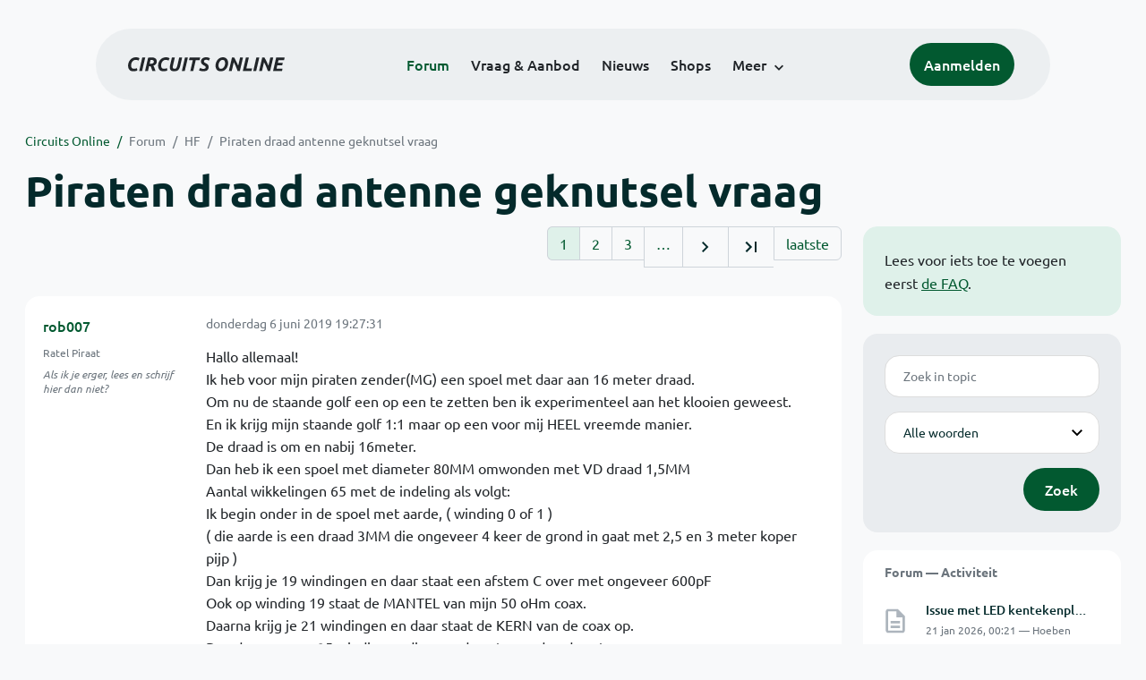

--- FILE ---
content_type: text/html; charset=ISO-8859-15
request_url: https://www.circuitsonline.net/forum/view/145434
body_size: 13753
content:
<!DOCTYPE html>
<html lang="nl" class="style-automode style-normal">
<head>
  <meta http-equiv="Content-Type" content="text/html; charset=ISO-8859-15">
  <meta name="viewport" content="width=device-width,initial-scale=1">
  <title>Piraten draad antenne geknutsel vraag - Forum - Circuits Online</title>
  <link rel="stylesheet" href="/min?g=twentyfour-theme-css&amp;v=voFBUdfRb3ZJl4SGK7Dh4pf6ULA">
<link rel="stylesheet" href="/min?g=photoswipe-css&amp;v=98aTe_OY6C0o7u4NI-iJKc-uGF0">

  <link rel="alternate" title="Circuits Online RSS feed" type="application/atom+xml" href="/rss">
  <meta name="author" content="Stichting Circuits Online">
  <link rel="shortcut icon" href="/favicon.ico">
  <script type="application/json" id="clientData">{"low_reso_form_action":"\/site-preference?type=low_reso","analytics":{"base_url":"https:\/\/analytics.circuitsonline.net\/","site_id":"1","sidebar":"yes","font":"default"}}</script>  <script src="/min?g=twentyfour-theme-js&amp;v=vwSmn05Lt8lutFRcFvYSBowqV0g" defer></script>
<script src="/min?g=forum.first-unread-js&amp;v=12QznLHFQV7ehLAmDmnVSTaDh7Q" defer></script>
<script src="/min?g=photoswipe-js&amp;v=ZzLmhojlVmJ4XCWTThUB8kb2BMU" defer></script>
<script src="/min?g=imagegallery-js&amp;v=5ZKY630V96dUHqfiicp9oRRXnMg" defer></script>
<script src="/min?g=set-active-js&amp;v=WbdGP6txO090A4Di63RBPBbdy_0" defer></script>

</head>
<body>

            

<div class="main-navigation">
  <div class="main-navigation__row">
    <nav class="main-navigation__nav navbar navbar-expand js-set-active">
      <div class="container-fluid">
        <a href="/" class="navbar-brand"><img src="/assets/images/logo.svg?v=TZwq5KgQQh6qJscctdGOAAhuXtE" class="logo" alt="Circuits Online logo"><img src="/assets/images/logo-dark.svg?v=IV74dOVWBUje4259yBH_0CsgzXQ" class="logo-dark" alt="Circuits Online logo"></a>
        <ul class="navbar-nav">
                      <li class="nav-item"><a class="nav-link" href="/forum">Forum</a></li>
                      <li class="nav-item"><a class="nav-link" href="/aanbod">Vraag &amp; Aanbod</a></li>
                      <li class="nav-item"><a class="nav-link" href="/nieuws">Nieuws</a></li>
                      <li class="nav-item"><a class="nav-link" href="/shops">Shops</a></li>
                    <li class="nav-item dropdown">
            <a class="nav-link dropdown-toggle" href="#" role="button" data-bs-toggle="dropdown" aria-expanded="false">Meer</a>
            <ul class="dropdown-menu">
                              <li><a class="dropdown-item" href="/artikelen">Artikelen</a></li>
                              <li><a class="dropdown-item" href="/schakelingen">Schakelingen</a></li>
                              <li><a class="dropdown-item" href="/download">Downloads</a></li>
                              <li><a class="dropdown-item" href="/doneren">Doneren</a></li>
                              <li><a class="dropdown-item" href="/links">Links</a></li>
                              <li><a class="dropdown-item" href="/contact">Contact</a></li>
                          </ul>
          </li>
        </ul>
        <div class="main-navigation__account">
                      <a href="/my/login" class="btn">
              <span>Aanmelden</span>
              <svg class="icon icon--person" aria-hidden="true" focusable="false"><use xlink:href="/assets/images/icons.svg?v=O7jJGy0W9ch--tQExxxFdN9M86k#person"></use></svg>
            </a>
                  </div>
        <button class="btn main-navigation__offcanvas-button" type="button" data-bs-toggle="offcanvas" data-bs-target="#mainNavigationOffcanvas" aria-controls="mainNavigationOffcanvas"><span class="navbar-toggler-icon"></span></button>
      </div>
    </nav>
  </div>
</div>

<div class="main-navigation-offcanvas offcanvas offcanvas-end js-set-active" tabindex="-1" id="mainNavigationOffcanvas">
  <button type="button" class="btn btn-close" data-bs-dismiss="offcanvas" aria-label="Sluiten"><svg class="icon icon--close" aria-hidden="true" focusable="false"><use xlink:href="/assets/images/icons.svg?v=O7jJGy0W9ch--tQExxxFdN9M86k#close"></use></svg></button>
  <div class="offcanvas-body">
    <ul class="main-navigation-offcanvas__primary nav flex-column">
              <li class="nav-item"><a class="nav-link" href="/forum">Forum</a></li>
              <li class="nav-item"><a class="nav-link" href="/aanbod">Vraag &amp; Aanbod</a></li>
              <li class="nav-item"><a class="nav-link" href="/nieuws">Nieuws</a></li>
              <li class="nav-item"><a class="nav-link" href="/shops">Shops</a></li>
          </ul>
    <ul class="main-navigation-offcanvas__secondary nav flex-column">
              <li class="nav-item"><a class="nav-link" href="/artikelen">Artikelen</a></li>
              <li class="nav-item"><a class="nav-link" href="/schakelingen">Schakelingen</a></li>
              <li class="nav-item"><a class="nav-link" href="/download">Downloads</a></li>
              <li class="nav-item"><a class="nav-link" href="/doneren">Doneren</a></li>
              <li class="nav-item"><a class="nav-link" href="/links">Links</a></li>
              <li class="nav-item"><a class="nav-link" href="/contact">Contact</a></li>
          </ul>
  </div>
</div>

      
            
      
                                    <div class="container" itemscope itemtype="https://schema.org/DiscussionForumPosting">
        <div class="row">
      <div class="content--forum content--forum-topic order-1 col-xl-9 content">
        <div class="content__head">
          <nav class="content__head__breadcrumb" aria-label="Kruimelpad"><ol><li><a href="/">Circuits Online</a></li><li><a href="/forum">Forum</a></li><li><a href="/forum/section/8">HF</a></li><li><a href="/forum/view/145434">Piraten draad antenne geknutsel vraag</a></li></ol></nav>
          <h1 itemprop="headline">Piraten draad antenne geknutsel vraag</h1>

                  </div>
      </div>
    </div>
    <div class="row">
      <aside class="col-xl-3 order-2">
                  
<div class="sidebar sidebar--forum-info sidebar--forum-info--show-mobile">
    <div class="sidebar__content">
                  <p>Lees voor iets toe te voegen eerst <a href="/forum/faq">de FAQ</a>.</p>
      
            
      </div>
</div>
                  <div class="sidebar sidebar--forum-topic-search">
  <div class="sidebar__content">
      <div class="alert alert-danger form-errors form-errors--empty" id="forum_topic_search_errors">
    <svg class="icon icon--dangerous" aria-hidden="true" focusable="false"><use href="/assets/images/icons.svg?v=O7jJGy0W9ch--tQExxxFdN9M86k#dangerous"></use></svg>
    <ul>
          </ul>
  </div>


<form class="form coForm" method="get" name="forum_topic_search" action="/forum/view/145434">
          <div class="form--forum_topic_search">
                                                    
                          
        <div class="form-element form-element--text" id="forum_topic_search_query">
                      <label class="form-label" for="forum-topic-search-query--F4J59DS2e6U">Zoek</label>
              <input class="form-control formText" placeholder="Zoek in topic" id="forum-topic-search-query--F4J59DS2e6U" type="text" name="query" value>

                            </div>
                                                
        
        <div class="form-element form-element--select" id="forum_topic_search_mode">
                      <label class="form-label">Modus</label>
            <select class="form-select formSelect" name="mode">
      <option value="and" selected>Alle woorden</option>
      <option value="or">E&eacute;n of meer woorden</option>
      <option value="user">Gebruiker</option>
  </select>
                            </div>
          
          <button type="submit" class="btn btn-primary">Zoek</button>
            </div>
</form>
  </div>
</div>

                  
<div class="tracker tracker--forum">
  <div class="tracker__head">
    <h6><a href="/forum/active">Forum &#x2014; Activiteit</a></h6>
  </div>
  <ol class="listing listing--small listing--forum-tracker">
                <li class="list-item" data-is-new-stamp="1768951290">
        <span class="image"><svg class="icon icon--description" aria-hidden="true" focusable="false"><use href="/assets/images/icons.svg?v=O7jJGy0W9ch--tQExxxFdN9M86k#description"></use></svg></span>
        <div>
          <div>
            <h6><a href="/forum/view/171013/last" rel="nofollow">Issue met LED kentekenplaatverlichting</a></h6>
            <span class="meta">21 jan 2026, 00:21 &#x2014; Hoeben</span>
          </div>
        </div>
      </li>
                <li class="list-item" data-is-new-stamp="1768950915">
        <span class="image"><svg class="icon icon--description" aria-hidden="true" focusable="false"><use href="/assets/images/icons.svg?v=O7jJGy0W9ch--tQExxxFdN9M86k#description"></use></svg></span>
        <div>
          <div>
            <h6><a href="/forum/view/171015/last" rel="nofollow">advies assemblage via jlc pcb</a></h6>
            <span class="meta">21 jan 2026, 00:15 &#x2014; Stijnos</span>
          </div>
        </div>
      </li>
                <li class="list-item" data-is-new-stamp="1768950577">
        <span class="image"><svg class="icon icon--description" aria-hidden="true" focusable="false"><use href="/assets/images/icons.svg?v=O7jJGy0W9ch--tQExxxFdN9M86k#description"></use></svg></span>
        <div>
          <div>
            <h6><a href="/forum/view/171003/last" rel="nofollow">Geloso versterker</a></h6>
            <span class="meta">21 jan 2026, 00:09 &#x2014; RAAF12</span>
          </div>
        </div>
      </li>
                <li class="list-item" data-is-new-stamp="1768946253">
        <span class="image"><svg class="icon icon--description" aria-hidden="true" focusable="false"><use href="/assets/images/icons.svg?v=O7jJGy0W9ch--tQExxxFdN9M86k#description"></use></svg></span>
        <div>
          <div>
            <h6><a href="/forum/view/170952/last" rel="nofollow">Motor controller, variable fan-speed en metingen stroom, voltage en temperatuur</a></h6>
            <span class="meta">20 jan 2026, 22:57 &#x2014; revado</span>
          </div>
        </div>
      </li>
      </ol>
</div>

                  
<div class="tracker tracker--aanbod">
  <div class="tracker__head">
    <h6><a href="/aanbod">Vraag &amp; Aanbod &#x2014; Activiteit</a></h6>
  </div>
  <ol class="listing listing--small listing--aanbod-tracker">
                <li class="list-item" data-is-new-stamp="1768921128">
        <span class="image"><svg class="icon icon--shopping-bag" aria-hidden="true" focusable="false"><use href="/assets/images/icons.svg?v=O7jJGy0W9ch--tQExxxFdN9M86k#shopping_bag"></use></svg></span>
        <div>
          <div>
            <h6><a href="/aanbod/35440/audio-en-video/los-versterker-met-4-buizen-2x-ecc83-en-2x-el95.html">los versterker met 4 buizen 2x ECC83 en 2x EL95</a></h6>
            <span class="meta">20 jan 2026, 15:58 &#x2014; joep4mnd</span>
          </div>
        </div>
      </li>
                <li class="list-item" data-is-new-stamp="1768919785">
        <span class="image"><svg class="icon icon--shopping-bag" aria-hidden="true" focusable="false"><use href="/assets/images/icons.svg?v=O7jJGy0W9ch--tQExxxFdN9M86k#shopping_bag"></use></svg></span>
        <div>
          <div>
            <h6><a href="/aanbod/35439/overige/loewe-opta-mascotte-leeuwtje-uit-vervlogen-tijd.html">LOEWE OPTA  mascotte leeuwtje uit vervlogen tijd</a></h6>
            <span class="meta">20 jan 2026, 15:36 &#x2014; joep4mnd</span>
          </div>
        </div>
      </li>
                <li class="list-item" data-is-new-stamp="1768916582">
        <span class="image"><svg class="icon icon--shopping-bag" aria-hidden="true" focusable="false"><use href="/assets/images/icons.svg?v=O7jJGy0W9ch--tQExxxFdN9M86k#shopping_bag"></use></svg></span>
        <div>
          <div>
            <h6><a href="/aanbod/35438/componenten/inductieve-benaderingsschakelaar-3-soorten-15-stuks-totaal.html">Inductieve, benaderingsschakelaar 3 soorten, &gt;15 stuks totaal</a></h6>
            <span class="meta">20 jan 2026, 14:43 &#x2014; joep4mnd</span>
          </div>
        </div>
      </li>
                <li class="list-item" data-is-new-stamp="1768845368">
        <span class="image"><svg class="icon icon--shopping-bag" aria-hidden="true" focusable="false"><use href="/assets/images/icons.svg?v=O7jJGy0W9ch--tQExxxFdN9M86k#shopping_bag"></use></svg></span>
        <div>
          <div>
            <h6><a href="/aanbod/35437/voedingen/peaktech-6220-hobby-voeding.html">PeakTech 6220 hobby-voeding</a></h6>
            <span class="meta">19 jan 2026, 18:56 &#x2014; Jeever</span>
          </div>
        </div>
      </li>
      </ol>
</div>

              </aside>
      <article class="content--forum content--forum-topic order-1 col-xl-9 content">
        <div class="content__content">
                      <link itemprop="url" href="/forum/view/145434">
  <meta itemprop="datePublished" content="2019-06-06T19:27:31+02:00">
<div itemprop="interactionStatistic" itemscope itemtype="https://schema.org/InteractionCounter">
  <meta itemprop="interactionType" content="https://schema.org/CommentAction">
  <meta itemprop="userInteractionCount" content="92">
</div>



<div class="forum-topic-header forum-topic-header--has-pager">
  <div><a href="#" class="btn btn-primary btn-icon btn-sm"><svg class="icon icon--arrow-downward" aria-hidden="true" focusable="false"><use href="/assets/images/icons.svg?v=O7jJGy0W9ch--tQExxxFdN9M86k#arrow_downward"></use></svg>Eerste ongelezen bericht</a></div>
  <nav class="pager" role="navigation"><ul><li class="is-active"><a href="/forum/view/145434/1">1</a></li><li><a href="/forum/view/145434/2">2</a></li><li><a href="/forum/view/145434/3">3</a></li><li role="presentation">&hellip;</li><li><a href="/forum/view/145434/2" title="Volgende pagina"><svg class="icon icon--navigate_next"><use xlink:href="/assets/images/icons.svg#navigate_next"></use></svg></a></li><li><a href="/forum/view/145434/4" title="Laatste pagina"><svg class="icon icon--last_page"><use xlink:href="/assets/images/icons.svg#last_page"></use></svg></a></li><li><a href="/forum/view/145434/last" rel="nofollow">laatste</a></li></ul></nav>
</div>

                                                                                                                                                          
  
  <div class="user-message-list user-message-list--forum">
          <div class="user-message-list__message user-message-list__message--topicstart" data-id="2082984" data-timestamp="1559842051">
        <div class="user-message-list__message__name" itemprop="author" itemscope itemtype="https://schema.org/Person">
          <h6 itemprop="name">
                          <a href="/forum/user/3928" class="is-starter" title="rob007 (topic starter)" itemprop="url">
                rob007
              </a>
                      </h6>
                      <p class="user-message-list__message__name__status">Ratel Piraat</p>
                                          <p class="user-message-list__message__name__signature">Als ik je erger, lees en schrijf hier dan niet?</p>
                  </div>
        <div class="user-message-list__message__content">
          <div class="user-message-list__message__content__meta">
            <div class="user-message-list__message__content__meta__date" >
              <a id="2082984" href="/forum/view/message/2082984#2082984" rel="nofollow">              <time datetime="2019-06-06T19:27:31+02:00">donderdag 6 juni 2019 19:27:31</time>              </a>            </div>
            <div class="user-message-list__message__content__meta__icons">
              
            </div>
          </div>
          <div class="user-message-list__message__content__content" itemprop="text">
            <p>Hallo allemaal!<br>Ik heb voor mijn piraten zender(MG) een spoel met daar aan 16 meter draad.<br>Om nu de staande golf een op een te zetten ben ik experimenteel aan het klooien geweest.<br>En ik krijg mijn staande golf 1:1 maar op een voor mij HEEL vreemde manier.<br>De draad is om en nabij 16meter.<br>Dan heb ik een spoel met diameter 80MM omwonden met VD draad 1,5MM<br>Aantal wikkelingen 65 met de indeling als volgt:<br>Ik begin onder in de spoel met aarde, ( winding 0 of 1 )<br>( die aarde is een draad 3MM die ongeveer 4 keer de grond in gaat met 2,5 en 3 meter koper pijp )<br>Dan krijg je 19 windingen en daar staat een afstem C over met ongeveer 600pF<br>Ook op winding 19 staat de MANTEL van mijn 50 oHm coax.<br>Daarna krijg je 21 windingen en daar staat de KERN van de coax op.<br>Dan daarna weer 25 windingen die naar de antenne draad gaat.<br>Daarna heb ik nog 5 windingen kortgesloten omdat ik dan de staande golf beter een op een kon draaien met de afstem C</p><p>Ik hoop dat het allemaal nog besnappelijk is?</p><p>Ik dacht tijdens dit geknutsel aan een antenne tuner en een aarde tuner,<br>MAAR als ik eerlijk ben snap ik er zelf niet veel van!<br>MAAR wel een op een kunnen draaien???</p><p>Is dit voor de beterweters hier op het forum toch&hellip;. Hoe zeg ik het? Logies?<br>Iemand die zegt ja natuurlijk want&hellip;&hellip;?<br>Ik dacht aan, zoals eerder gezegd een antenne met verleng spoel en een aarde tuner.</p><p>Kan iemand iets vertellen? Is het onzin wat ik gebrouwen heb? Of&hellip;.?</p><p>VrGr Rob.</p>

                      </div>
          
        </div>
        <div class="user-message-list__message__icons">
          
        </div>
      </div>
          <div class="user-message-list__message" data-id="2082987" data-timestamp="1559843136" itemprop="comment" itemscope itemtype="https://schema.org/Comment">
        <div class="user-message-list__message__name" itemprop="author" itemscope itemtype="https://schema.org/Person">
          <h6 itemprop="name">
                          <a href="/forum/user/45336" class="user" title="Martin V" itemprop="url">
                Martin V
              </a>
                      </h6>
                                          <p class="user-message-list__message__name__signature">Telefunken Sender Systeme Berlin
<a href="https://www.transmittersystemsengineering.com/" target="_blank" rel="nofollow noopener">https://www.transmittersystemsengineering.com/</a></p>
                  </div>
        <div class="user-message-list__message__content">
          <div class="user-message-list__message__content__meta">
            <div class="user-message-list__message__content__meta__date" >
              <a id="2082987" href="/forum/view/message/2082987#2082987" rel="nofollow">              <time datetime="2019-06-06T19:45:36+02:00" itemprop="dateCreated">donderdag 6 juni 2019 19:45:36</time>              </a>            </div>
            <div class="user-message-list__message__content__meta__icons">
              
            </div>
          </div>
          <div class="user-message-list__message__content__content" itemprop="text">
            <p>Ik begrijp het niet helemaal maar ik heb geprobeerd hiervan een schema te tekenen, is dit ongeveer wat je genaakt heb?</p><p class="inlineImageContainer"><a href="/forum/file/43216" title="ant Rob.png" class="imagegallery__image" data-size="601x630"><img class="attachedImage" loading="lazy" width="477" height="500" srcset="/forum/file/43216/forum-post, /forum/file/43216/forum-post-1.5x 1.3x" src="/forum/file/43216/forum-post"></a></p>

                      </div>
          
        </div>
        <div class="user-message-list__message__icons">
          
        </div>
      </div>
          <div class="user-message-list__message" data-id="2082990" data-timestamp="1559843999" itemprop="comment" itemscope itemtype="https://schema.org/Comment">
        <div class="user-message-list__message__name" itemprop="author" itemscope itemtype="https://schema.org/Person">
          <h6 itemprop="name">
                          <a href="/forum/user/3928" class="is-starter" title="rob007 (topic starter)" itemprop="url">
                rob007
              </a>
                      </h6>
                      <p class="user-message-list__message__name__status">Ratel Piraat</p>
                                          <p class="user-message-list__message__name__signature">Als ik je erger, lees en schrijf hier dan niet?</p>
                  </div>
        <div class="user-message-list__message__content">
          <div class="user-message-list__message__content__meta">
            <div class="user-message-list__message__content__meta__date" >
              <a id="2082990" href="/forum/view/message/2082990#2082990" rel="nofollow">              <time datetime="2019-06-06T19:59:59+02:00" itemprop="dateCreated">donderdag 6 juni 2019 19:59:59</time>              </a>            </div>
            <div class="user-message-list__message__content__meta__icons">
              
            </div>
          </div>
          <div class="user-message-list__message__content__content" itemprop="text">
            <p>Hallo Martin,<br>Ja de spijker op zijn kop Martin!<br>(op jou schema niet zichtbaar maar boven moest ik 5wDg kortsluiten)</p><p>Wat vind jij er van? Ik heb eigenlijk zomaar een beetje zitten puzzelen,<br>Ik had een YouTube filmpje gezien van een soort Aarde tuner.<br>En toen ben ik experimenteel per ongeluk hier op uit gekomen!</p><p>Of het ook klopt, of dat het misschien onzin is ik durf het niet te zeggen!<br>Ik had een IRF510 aan de meter met dummy load en toen gaf die ongeveer 10Watt met staande golf een op een.<br>En toen ik dat aansloot op dat geknutsel van mij draaide ik de staande golf met die afstem C ook een op een maar kreeg er zelfs iets meer vermogen uit???</p><p>Leuk dat je even mee doet,<br>Vriendelijke groeten van hier!<br>Rob.</p>

                      </div>
          
        </div>
        <div class="user-message-list__message__icons">
          
        </div>
      </div>
          <div class="user-message-list__message" data-id="2083032" data-timestamp="1559859255" itemprop="comment" itemscope itemtype="https://schema.org/Comment">
        <div class="user-message-list__message__name" itemprop="author" itemscope itemtype="https://schema.org/Person">
          <h6 itemprop="name">
                          <a href="/forum/user/45336" class="user" title="Martin V" itemprop="url">
                Martin V
              </a>
                      </h6>
                                          <p class="user-message-list__message__name__signature">Telefunken Sender Systeme Berlin
<a href="https://www.transmittersystemsengineering.com/" target="_blank" rel="nofollow noopener">https://www.transmittersystemsengineering.com/</a></p>
                  </div>
        <div class="user-message-list__message__content">
          <div class="user-message-list__message__content__meta">
            <div class="user-message-list__message__content__meta__date" >
              <a id="2083032" href="/forum/view/message/2083032#2083032" rel="nofollow">              <time datetime="2019-06-07T00:14:15+02:00" itemprop="dateCreated">vrijdag 7 juni 2019 00:14:15</time>              </a>            </div>
            <div class="user-message-list__message__content__meta__icons">
              
            </div>
          </div>
          <div class="user-message-list__message__content__content" itemprop="text">
            <p>Hallo beste Rob.</p><p>Ook al doe ik mijn best maar ik zie de logica van jou opzet niet direct en waarom dit zou werken.<br>&Euml;&eacute;n ding wil ik voorop stellen; &#039;het werkt&#039; en dat is op zich heel mooi.<br>De onderste spoel met de afstemmer van 600pF vormt een parallelkring en daarvan is de impedantie heel hoog.<br>Beter zal het zijn om alle &#039;aarden&#039;, dus ook die van de coax buitenmantel direct op de aarde te zetten.<br>Een aarde tuner gebruik je door de buitenmantel direct op de aarde aan te sluiten en daarvandaan gaat er nog een serie LC kring naar een &#039;tegencapaciteit&#039; zoals een uitgerolde draad van 20-40mtr, zoals in onderstaande voorbeeld:</p><p class="inlineImageContainer"><a href="/forum/file/43227" title="tegen capaciteit.png" class="imagegallery__image" data-size="605x525"><img class="attachedImage" loading="lazy" width="500" height="434" srcset="/forum/file/43227/forum-post, /forum/file/43227/forum-post-1.5x 1.2x" src="/forum/file/43227/forum-post"></a></p><p>Dan moet je natuurlijk wel een tegencapaciteit gebruiken zoals een stuk draad of een stuk dakgoot of mast.<br>Wat betreft die 21 windingen welke tussen jou kern en de mantel van de coax staan vindt ik dit wat veel, veel minder kan beter zijn 8 windingen voor een spoel diameter van 50mm, voor een spoel diameter van 80mm  zou ik  6 windingen aanhouden.<br>En dan de verlengspoel, ach ja het moet natuurlijk resoneren op de frequentie, die kan flink groot uitvallen 60 windingen ofzo.<br>Maar dat moet je maar zelf proberen.</p><p>Heb je ook de veldterkte gemeten met een veldsterkte meter?<br>Die verteld altijd of je werkelijk iets uitstraald, je kan dan wel een mooie aanpassing hebben maar het is niet gezegd dat de antenne ook werkelijk &#039;straalt&#039;.</p><p>Dat is wat ik ervan denk, mogelijk kun je het verbeteren of werkt het heel anders als ik had gedacht.<br>Met vriendelijke groet van Martin.</p>

                      </div>
          
        </div>
        <div class="user-message-list__message__icons">
          
        </div>
      </div>
          <div class="user-message-list__message" data-id="2083063" data-timestamp="1559891991" itemprop="comment" itemscope itemtype="https://schema.org/Comment">
        <div class="user-message-list__message__name" itemprop="author" itemscope itemtype="https://schema.org/Person">
          <h6 itemprop="name">
                          <a href="/forum/user/23201" class="user" title="mel" itemprop="url">
                mel
              </a>
                      </h6>
                      <p class="user-message-list__message__name__status">Golden Member</p>
                                          <p class="user-message-list__message__name__signature">u=ir  betekent niet :U bent ingenieur..</p>
                  </div>
        <div class="user-message-list__message__content">
          <div class="user-message-list__message__content__meta">
            <div class="user-message-list__message__content__meta__date" >
              <a id="2083063" href="/forum/view/message/2083063#2083063" rel="nofollow">              <time datetime="2019-06-07T09:19:51+02:00" itemprop="dateCreated">vrijdag 7 juni 2019 09:19:51</time>              </a>            </div>
            <div class="user-message-list__message__content__meta__icons">
              
            </div>
          </div>
          <div class="user-message-list__message__content__content" itemprop="text">
            <p>Bij een  radiopiraat  wil ik juist  hebben  dat  de  antenne  helemaal  niet  straalt... <img class="smilie" src="/images/smilies/devil.gif" alt="&gt;:)"><br>En wat Rob betreft,  ik  denk  dat  je  een  antennetuner  gemaakt heb,  ofte  wel  een  &quot;belazerkassie&quot;. hoog impedant  aan  de  antenne  toe,  en  dat  geeft  dan  een  redelijke  aanpassing aan  een  hoogomige  antenne.<br>De  zender  ziet  de juiste  afsluitweerstand  , en  die  gaat  dan niet  over  zn nek.<br>Dat  is  het  eigenlijke  nut  van zo&#039;n tuner.<br>Als je  het  goed  wil  doen,  zorg  je  dat  de  antenne  ZELF aangepast is  aan  de  zender..</p>

                      </div>
          
        </div>
        <div class="user-message-list__message__icons">
          
        </div>
      </div>
          <div class="user-message-list__message" data-id="2083068" data-timestamp="1559893580" itemprop="comment" itemscope itemtype="https://schema.org/Comment">
        <div class="user-message-list__message__name" itemprop="author" itemscope itemtype="https://schema.org/Person">
          <h6 itemprop="name">
                          <a href="/forum/user/3928" class="is-starter" title="rob007 (topic starter)" itemprop="url">
                rob007
              </a>
                      </h6>
                      <p class="user-message-list__message__name__status">Ratel Piraat</p>
                                          <p class="user-message-list__message__name__signature">Als ik je erger, lees en schrijf hier dan niet?</p>
                  </div>
        <div class="user-message-list__message__content">
          <div class="user-message-list__message__content__meta">
            <div class="user-message-list__message__content__meta__date" >
              <a id="2083068" href="/forum/view/message/2083068#2083068" rel="nofollow">              <time datetime="2019-06-07T09:46:20+02:00" itemprop="dateCreated">vrijdag 7 juni 2019 09:46:20</time>              </a>            </div>
            <div class="user-message-list__message__content__meta__icons">
              
            </div>
          </div>
          <div class="user-message-list__message__content__content" itemprop="text">
            <p>Hallo Martin en Mel</p><p>Ja ik had ook al zo iets van het zal wel niet goed zijn. ( het was ook allemaal een experiment )<br>Ik vond het ook al raar dat ik nog meer vermogen uit de zender kreeg tijdens het een op een draaien van de staande golf.<br>Door dit filmpje was ik er mee aan het knutselen gegaan:<br><a href="https://www.youtube.com/watch?v=SxxruELtVss&amp;t=327s" target="_blank" rel="nofollow noopener">https://www.youtube.com/watch?v=SxxruELtVss&amp;t=327s</a><br>het lijkt inderdaad meer op jou laatste schema.</p><p>Nu weer een vraag:<br>Dat onderste deel, eigenlijk doe ik met die condensator de frequentie omlaag draaien toch,<br>Als ik dan die 19 windingen meer zou maken zou ik op gegeven moment die afstem C weg kunnen laten toch?</p><p>En ja Mel ik weet het ik weet het en vele Radioamateurs met jou,<br>Maar alleen het experimenteren er mee vind ik al leuk sorry!<br>Het nare is ook dat ik niet de volle lengte draad kan weg spannen anders had het een makkie geweest.<br>Later ga ik ook nog met de spoel antenne aan de slag ( niet omdat het moet, maar&hellip;.) <img class="smilie" src="/images/smilies/wink.gif" alt=";-)"><br>Ik ga er zo ie zo nog mee experimenteren en zal ook het schema zoals van Martin proberen,<br>Ik moet dan even kijken of ik ook niet nog een nieuwe spoel zal maken.</p><p>VrGr Rob.</p>

                      </div>
          
        </div>
        <div class="user-message-list__message__icons">
          
        </div>
      </div>
          <div class="user-message-list__message" data-id="2083256" data-timestamp="1559944934" itemprop="comment" itemscope itemtype="https://schema.org/Comment">
        <div class="user-message-list__message__name" itemprop="author" itemscope itemtype="https://schema.org/Person">
          <h6 itemprop="name">
                          <a href="/forum/user/3928" class="is-starter" title="rob007 (topic starter)" itemprop="url">
                rob007
              </a>
                      </h6>
                      <p class="user-message-list__message__name__status">Ratel Piraat</p>
                                          <p class="user-message-list__message__name__signature">Als ik je erger, lees en schrijf hier dan niet?</p>
                  </div>
        <div class="user-message-list__message__content">
          <div class="user-message-list__message__content__meta">
            <div class="user-message-list__message__content__meta__date" >
              <a id="2083256" href="/forum/view/message/2083256#2083256" rel="nofollow">              <time datetime="2019-06-08T00:02:14+02:00" itemprop="dateCreated">zaterdag 8 juni 2019 00:02:14</time>              </a>            </div>
            <div class="user-message-list__message__content__meta__icons">
              
            </div>
          </div>
          <div class="user-message-list__message__content__content" itemprop="text">
            <p>Ok&eacute; nou ik ben er mee aan de slag geweest!<br>Ik kon nu ook de staande golf een op een krijgen maar dan als volgt:<br>De aarde aan de afstem C en die moest ik op 100pF draaien.<br>Dus Aarde, dan afstem C die aan de onderkant spoel(winding 0 ) zit.<br>Dan na 10 windingen zit de mantel van de coax 50 ohm.<br>Dan 20 windingen de kern van de coax.<br>En dan&hellip;.. weet ik het even niet meer! <br>Ik dacht ongeveer 20 windingen ( ik zal dit morgen even nakijken! )<br>En van boven vandaan heb ik 12 windingen kortgesloten waarna de antenne draad komt.<br>Staande golf een op een!</p><p>Ik heb de beschikking over een SDR ontvanger in een andere locatie (van een vriend)<br>De sterkte was vrijwel het zelfde! Als met de vorige setting.(leuk om te doen dit!) </p><p>Ik zal later nog eens proberen met minder windingen tussen mantel en kern!(8wdg?)<br>Maar of dat lukt???</p><p>VrGr Rob</p>

                      </div>
          
        </div>
        <div class="user-message-list__message__icons">
          
        </div>
      </div>
          <div class="user-message-list__message" data-id="2083326" data-timestamp="1559994088" itemprop="comment" itemscope itemtype="https://schema.org/Comment">
        <div class="user-message-list__message__name" itemprop="author" itemscope itemtype="https://schema.org/Person">
          <h6 itemprop="name">
                          <a href="/forum/user/45336" class="user" title="Martin V" itemprop="url">
                Martin V
              </a>
                      </h6>
                                          <p class="user-message-list__message__name__signature">Telefunken Sender Systeme Berlin
<a href="https://www.transmittersystemsengineering.com/" target="_blank" rel="nofollow noopener">https://www.transmittersystemsengineering.com/</a></p>
                  </div>
        <div class="user-message-list__message__content">
          <div class="user-message-list__message__content__meta">
            <div class="user-message-list__message__content__meta__date" >
              <a id="2083326" href="/forum/view/message/2083326#2083326" rel="nofollow">              <time datetime="2019-06-08T13:41:28+02:00" itemprop="dateCreated">zaterdag 8 juni 2019 13:41:28</time>              </a>            </div>
            <div class="user-message-list__message__content__meta__icons">
              
            </div>
          </div>
          <div class="user-message-list__message__content__content" itemprop="text">
            <p>Hallo Rob,</p><p>Je heb dus eigenlijk gedaan hoe ik het ongeveer bedoel, alle aardes aan elkaar geknoopt.<br>Ik heb een hoofdstuk gelezen in het ARRL handboek over zeer korte mobiele antenne&#039;s voor het gebruik op auto&#039;s.<br>Dat is heel intresant omdat wij ook met dit soort antenne&#039;s hebben te maken op grote golflengten zoals de 160 meter band.<br>De antenne is hier een 2,7 meter lange spriet voor gebruik op de 160 en 80mtr band.<br>De stralings impedantie, dat is de nuttige weerstand waar in vermogen wordt verbruikt is heel laag, in de orde van grote van 0,1 tot een paar ohm.<br>De verliesweerstand is daar in tegen hoog meestal meer als enkele ohms.<br>De voedpunt weerstand loopt daarbij van15 tot 20 ohm en die moet aangepast worden op de coaxiale transmissielijn van 50 ohm.<br>Dan wordt gedaan op deze manier:</p><p class="inlineImageContainer"><a href="/forum/file/43260" title="ant Rob2.png" class="imagegallery__image" data-size="399x489"><img class="attachedImage" loading="lazy" width="399" height="489" srcset="/forum/file/43260/forum-post" src="/forum/file/43260/forum-post"></a></p><p>Waarbij L1 een kleine spoel is van hooguit 10 tot 15 windingeen en L2 is de antenne verlengspoel, nodig om de antenne resonant te maken op zijn frequentie.<br>Je kunt daarbij L2 opnemen aan de voet van de antenne dat heet &#039;base loading&#039; of in het midden dat heet &#039;centre loading&#039;.<br>Voor centre loading zijn meer windingen nodig dan voor base loading.<br>Wat heeft dit nu voor voordelen om die spoel in het midden van de antenne op te nemen?<br>Wel, de stralings weerstand gaat daarmee omhoog en in feite betekend dit dat het rendement en dus de uitstraling van de antenne toeneemt.<br>Er is ook nog een mogelijkheid om de verlengspoel aan de top van de antenne te zetten, maar dat wil ik even buiten beschouwing laten.</p><p>Die spoel L1 past in feite een impedantie aan van 50 ohm voor de transmissielijn (coax) op de voedingspunt weerstand van de antenne.</p><p>Je zou dit nog kunnen proberen om het zo te doen.<br>Met vriendelijke groet van Martin.</p>

                      </div>
          
        </div>
        <div class="user-message-list__message__icons">
          
        </div>
      </div>
          <div class="user-message-list__message" data-id="2083361" data-timestamp="1560000728" itemprop="comment" itemscope itemtype="https://schema.org/Comment">
        <div class="user-message-list__message__name" itemprop="author" itemscope itemtype="https://schema.org/Person">
          <h6 itemprop="name">
                          <a href="/forum/user/3928" class="is-starter" title="rob007 (topic starter)" itemprop="url">
                rob007
              </a>
                      </h6>
                      <p class="user-message-list__message__name__status">Ratel Piraat</p>
                                          <p class="user-message-list__message__name__signature">Als ik je erger, lees en schrijf hier dan niet?</p>
                  </div>
        <div class="user-message-list__message__content">
          <div class="user-message-list__message__content__meta">
            <div class="user-message-list__message__content__meta__date" >
              <a id="2083361" href="/forum/view/message/2083361#2083361" rel="nofollow">              <time datetime="2019-06-08T15:32:08+02:00" itemprop="dateCreated">zaterdag 8 juni 2019 15:32:08</time>              </a>            </div>
            <div class="user-message-list__message__content__meta__icons">
              
            </div>
          </div>
          <div class="user-message-list__message__content__content" itemprop="text">
            <p>Hallo Martin,</p><p>Ja ik begrijp wat je bedoelt!<br>Ik heb jou tekening even gepikt en aangepast naar wat ik tot nu toe heb.<br>nogmaals de spoeldiameter is 80MM omwonden met VD draad 1,5MM met isolatie(zwart)<br>Ant draad = ongeveer 16 meter.<br>L4= 12wdg<br>L3= 30wd<br>L2= 20wdg<br>L1= 10wdg<br> C = 100pF<br><a href="https://ibb.co/w6hfXyJ" target="_blank" rel="nofollow noopener"><img src="https://i.ibb.co/bd5kZ1H/MG-ant.png" alt="https://i.ibb.co/bd5kZ1H/MG-ant.png" class="forum-external-image"></a><br>Waar op de tekening 50 ohm staat, is mag ik hopen ook echt 50 ohm!<br>Staande golf is wel weer 1 op 1 te draaien met C.<br>Zal jou uitvoering ook nog gaan testen Mart!</p><p>Groetjes weer Martin!<br>Rob.</p><p>Heb nu net nog heel eventjes een paar wikkelingen kortgesloten van het L2 gedeelte.<br>En dat gaat maar dan moet ik C bijna naar 0pF draaien.<br>Dus dan heb je bijna niets meer wat op aarde lijkt! <br>( dan lijkt het bijna op een end fed antenne MAAR dan zonder aarde! )<br><a href="https://www.google.com/search?q=end+fed+antenne+160m&amp;rlz=1C1GCEA_enNL849NL849&amp;source=lnms&amp;tbm=isch&amp;sa=X&amp;ved=0ahUKEwj5vJ-CjtriAhWOLlAKHZI0BZMQ_AUIESgC&amp;biw=1920&amp;bih=937" target="_blank" rel="nofollow noopener">https://www.google.com/search?q=end+fed+antenne+160m&amp;rlz=1C1GCEA_e&hellip;</a><br>kweet niet of dat nu wel zo goed is, aarde is toch iets wat je er wel bij moet hebben!<br>( althans dat lijkt mij wel! )  Ik kijk nog wel even verder!</p>

                      </div>
            <div class="files">
          
      <div class="images">
                                                    <a href="/forum/file/43266" title="MG ant..png" class="imagegallery__image" data-size="1914x935">
                    <img src="/forum/file/43266/forum-post-thumb" loading="lazy" width="287" height="140">
                      </a>
                        </div>
    
      </div>

        </div>
        <div class="user-message-list__message__icons">
          
        </div>
      </div>
          <div class="user-message-list__message" data-id="2083395" data-timestamp="1560008418" itemprop="comment" itemscope itemtype="https://schema.org/Comment">
        <div class="user-message-list__message__name" itemprop="author" itemscope itemtype="https://schema.org/Person">
          <h6 itemprop="name">
                          <a href="/forum/user/32881" class="user" title="Ex-fietser" itemprop="url">
                Ex-fietser
              </a>
                      </h6>
                                      </div>
        <div class="user-message-list__message__content">
          <div class="user-message-list__message__content__meta">
            <div class="user-message-list__message__content__meta__date" >
              <a id="2083395" href="/forum/view/message/2083395#2083395" rel="nofollow">              <time datetime="2019-06-08T17:40:18+02:00" itemprop="dateCreated">zaterdag 8 juni 2019 17:40:18</time>              </a>            </div>
            <div class="user-message-list__message__content__meta__icons">
              
            </div>
          </div>
          <div class="user-message-list__message__content__content" itemprop="text">
            <p>Met die L1 en die C in je laatste tekening maak je een zuigkring naar massa. Dan hangt op 1 frequentie, &quot;De frequentie die je dus met de C afstemt en die hetzelfde is als die je zender uitzend.&quot; de mantel van je coax aan aarde.</p><blockquote class="ubbq"><p>Waar op de tekening 50 ohm staat, is mag ik hopen ook echt 50 ohm!</p></blockquote><p>Als jouw kabel lang genoeg is en 50 Ohm dan heb je daar een impedantie van 50 Ohm.<br>Kijk maar: <a href="https://www.uploadarchief.net/files/download/transmissielijnen.pdf" target="_blank" rel="nofollow noopener">https://www.uploadarchief.net/files/download/transmissielijnen.pdf</a></p>

                      </div>
          
        </div>
        <div class="user-message-list__message__icons">
          
        </div>
      </div>
          <div class="user-message-list__message" data-id="2083551" data-timestamp="1560028424" itemprop="comment" itemscope itemtype="https://schema.org/Comment">
        <div class="user-message-list__message__name" itemprop="author" itemscope itemtype="https://schema.org/Person">
          <h6 itemprop="name">
                          <a href="/forum/user/3928" class="is-starter" title="rob007 (topic starter)" itemprop="url">
                rob007
              </a>
                      </h6>
                      <p class="user-message-list__message__name__status">Ratel Piraat</p>
                                          <p class="user-message-list__message__name__signature">Als ik je erger, lees en schrijf hier dan niet?</p>
                  </div>
        <div class="user-message-list__message__content">
          <div class="user-message-list__message__content__meta">
            <div class="user-message-list__message__content__meta__date" >
              <a id="2083551" href="/forum/view/message/2083551#2083551" rel="nofollow">              <time datetime="2019-06-08T23:13:44+02:00" itemprop="dateCreated">zaterdag 8 juni 2019 23:13:44</time>              </a>            </div>
            <div class="user-message-list__message__content__meta__icons">
              
            </div>
          </div>
          <div class="user-message-list__message__content__content" itemprop="text">
            <p>Hallo Ex-fietser,<br>Jeetje ja wat is lang genoeg?<br>Het is gewone dropveter ik dacht RGU58<br>Ongeveer 1&hellip;.1,5 meter naar de meter, en dan ongeveer 4 meter naar de spoel.<br>Maar wanneer is het voldoende dan? ( heb hier ook nog wel andere lengtes! )</p><p>Ik krijg het ook nog niet helemaal voor elkaar om het te krijgen zoals Martin zijn schema en met 8 windingen.<br>( heel mijn spoel zit nu vol met aftakkingen, ongeveer om de 5 windingen een aftak punt. ) </p><p>Laatste test gaf de zender ietsjes minder vermogen ongeveer 8 Watt,<br>Staande golf wel weer 1op1 ( maar vermogen interesseert mij niet )<br>Tis wel allemaal HEEL apart hoor!</p><p>VrGr Rob.</p>

                      </div>
          
        </div>
        <div class="user-message-list__message__icons">
          
        </div>
      </div>
          <div class="user-message-list__message" data-id="2083574" data-timestamp="1560057935" itemprop="comment" itemscope itemtype="https://schema.org/Comment">
        <div class="user-message-list__message__name" itemprop="author" itemscope itemtype="https://schema.org/Person">
          <h6 itemprop="name">
                          <a href="/forum/user/23201" class="user" title="mel" itemprop="url">
                mel
              </a>
                      </h6>
                      <p class="user-message-list__message__name__status">Golden Member</p>
                                          <p class="user-message-list__message__name__signature">u=ir  betekent niet :U bent ingenieur..</p>
                  </div>
        <div class="user-message-list__message__content">
          <div class="user-message-list__message__content__meta">
            <div class="user-message-list__message__content__meta__date" >
              <a id="2083574" href="/forum/view/message/2083574#2083574" rel="nofollow">              <time datetime="2019-06-09T07:25:35+02:00" itemprop="dateCreated">zondag 9 juni 2019 07:25:35</time>              </a>            </div>
            <div class="user-message-list__message__content__meta__icons">
              
            </div>
          </div>
          <div class="user-message-list__message__content__content" itemprop="text">
            <p>Als  je  een  50  Ohm  kabel  gebruikt  aan  een  set  en  een  antenne  van de  goede  aanpassing, dan  maakt  de  lengte  niets uit,  omdat  je  dan  geen  reflectie terug  krijgt,<br>Dan is   de  overdracht  dus  maximaal.</p>

                      </div>
          
        </div>
        <div class="user-message-list__message__icons">
          
        </div>
      </div>
          <div class="user-message-list__message" data-id="2083609" data-timestamp="1560072632" itemprop="comment" itemscope itemtype="https://schema.org/Comment">
        <div class="user-message-list__message__name" itemprop="author" itemscope itemtype="https://schema.org/Person">
          <h6 itemprop="name">
                          <a href="/forum/user/16133" class="user" title="tune" itemprop="url">
                tune
              </a>
                      </h6>
                                      </div>
        <div class="user-message-list__message__content">
          <div class="user-message-list__message__content__meta">
            <div class="user-message-list__message__content__meta__date" >
              <a id="2083609" href="/forum/view/message/2083609#2083609" rel="nofollow">              <time datetime="2019-06-09T11:30:32+02:00" itemprop="dateCreated">zondag 9 juni 2019 11:30:32</time>              </a>            </div>
            <div class="user-message-list__message__content__meta__icons">
              
            </div>
          </div>
          <div class="user-message-list__message__content__content" itemprop="text">
            <p>Beide systemen werken want we spreken hier over een verkorting van een antenne door middel van een spoel/capaciteit. Je kan dit langs beide kanten doen dus je kan ook de massa kant aanpassen. Je kan best op de spoel(en) stukjes draad solderen (bv iedere 3 wikkelingen) en met een klemmetje de antenne aanpassen. Dit werkt heel goed.</p>

                      </div>
          
        </div>
        <div class="user-message-list__message__icons">
          
        </div>
      </div>
          <div class="user-message-list__message" data-id="2083757" data-timestamp="1560101305" itemprop="comment" itemscope itemtype="https://schema.org/Comment">
        <div class="user-message-list__message__name" itemprop="author" itemscope itemtype="https://schema.org/Person">
          <h6 itemprop="name">
                          <a href="/forum/user/3928" class="is-starter" title="rob007 (topic starter)" itemprop="url">
                rob007
              </a>
                      </h6>
                      <p class="user-message-list__message__name__status">Ratel Piraat</p>
                                          <p class="user-message-list__message__name__signature">Als ik je erger, lees en schrijf hier dan niet?</p>
                  </div>
        <div class="user-message-list__message__content">
          <div class="user-message-list__message__content__meta">
            <div class="user-message-list__message__content__meta__date" >
              <a id="2083757" href="/forum/view/message/2083757#2083757" rel="nofollow">              <time datetime="2019-06-09T19:28:25+02:00" itemprop="dateCreated">zondag 9 juni 2019 19:28:25</time>              </a>            </div>
            <div class="user-message-list__message__content__meta__icons">
              
            </div>
          </div>
          <div class="user-message-list__message__content__content" itemprop="text">
            <p>Hallo Mel en tune,</p><p>Momenteel vol op in gevecht, het val tegen om de boel goed te laten draaien!<br>Ik ben nu zeg maar de standaard uitvoering aan het testen,<br>ik heb nu:</p><p>+_ 16 meter draad <br>36 windingen<br>Dan de Kern  van de coax 50ohm<br>10 windingen <br>Aarde (Zelf gemaakte aarde)</p><p>Door nu nog een raar truckje te doen krijg ik de staande golf behoorlijk goed.<br>Ik doe dan de 220 ~ aarde via een afstem C met daar over nog 1000pF <br>Op een aftakking van af de aarde op 5 windingen.</p><p>Ik zal voor de lol ook nog eens een lengte van 10 meter coax er tussen zetten in plaats die 4 meter.</p><p>Was ik bezig aan het vechten met die spoel en met zelfgemaakte krokodillen klemmetjes.<br>Maar die aftakkingen van ongeveer om de 5 windingen steken wat uit,<br>Staat dat ding aan en ik raak per ongeluk met mijn duim een aftakking aan!<br>Wat een gemenerd, gaatje in mijn duim en stinken naar piraten vlees!!!!!! <img class="smilie" src="/images/smilies/wink.gif" alt=";-)"></p><p>VrGr Rob</p>

                      </div>
          
        </div>
        <div class="user-message-list__message__icons">
          
        </div>
      </div>
          <div class="user-message-list__message" data-id="2083866" data-timestamp="1560139396" itemprop="comment" itemscope itemtype="https://schema.org/Comment">
        <div class="user-message-list__message__name" itemprop="author" itemscope itemtype="https://schema.org/Person">
          <h6 itemprop="name">
                          <a href="/forum/user/16133" class="user" title="tune" itemprop="url">
                tune
              </a>
                      </h6>
                                      </div>
        <div class="user-message-list__message__content">
          <div class="user-message-list__message__content__meta">
            <div class="user-message-list__message__content__meta__date" >
              <a id="2083866" href="/forum/view/message/2083866#2083866" rel="nofollow">              <time datetime="2019-06-10T06:03:16+02:00" itemprop="dateCreated">maandag 10 juni 2019 06:03:16</time>              </a>            </div>
            <div class="user-message-list__message__content__meta__icons">
              
            </div>
          </div>
          <div class="user-message-list__message__content__content" itemprop="text">
            <p>Waarom werk je niet met 2 spoelen ?</p>

                      </div>
          
        </div>
        <div class="user-message-list__message__icons">
          
        </div>
      </div>
          <div class="user-message-list__message" data-id="2083869" data-timestamp="1560144686" itemprop="comment" itemscope itemtype="https://schema.org/Comment">
        <div class="user-message-list__message__name" itemprop="author" itemscope itemtype="https://schema.org/Person">
          <h6 itemprop="name">
                          <a href="/forum/user/3928" class="is-starter" title="rob007 (topic starter)" itemprop="url">
                rob007
              </a>
                      </h6>
                      <p class="user-message-list__message__name__status">Ratel Piraat</p>
                                          <p class="user-message-list__message__name__signature">Als ik je erger, lees en schrijf hier dan niet?</p>
                  </div>
        <div class="user-message-list__message__content">
          <div class="user-message-list__message__content__meta">
            <div class="user-message-list__message__content__meta__date" >
              <a id="2083869" href="/forum/view/message/2083869#2083869" rel="nofollow">              <time datetime="2019-06-10T07:31:26+02:00" itemprop="dateCreated">maandag 10 juni 2019 07:31:26</time>              </a>            </div>
            <div class="user-message-list__message__content__meta__icons">
              
            </div>
          </div>
          <div class="user-message-list__message__content__content" itemprop="text">
            <p>Hallo Tune,<br>Dat heb ik heel even wel geprobeerd hoor Tune.<br>Ik heb een stuk of&hellip;. Ik dacht 8 windingen om de onderkant van de spoel gelegd.<br>Ik heb de onderkant grote met onderkant kleine spoel vast gemaakt,<br>Maar ik kreeg het niet goed!<br>Kan het gerust nog eens proberen, misschien heb ik iets fout gedaan.<br>Afijn als ik even tijd heb doe ik dat ook gerust no een keertje.<br>(Moet strakjes de zoon helpen wat plankjes in zijn kast te maken)<br>Nu had ik de staandegolf 1op1,2 geloof ik dat het was en dat is dacht ik ook niet slecht zo.</p><p>VrGr Rob.</p>

                      </div>
          
        </div>
        <div class="user-message-list__message__icons">
          
        </div>
      </div>
          <div class="user-message-list__message" data-id="2083905" data-timestamp="1560156701" itemprop="comment" itemscope itemtype="https://schema.org/Comment">
        <div class="user-message-list__message__name" itemprop="author" itemscope itemtype="https://schema.org/Person">
          <h6 itemprop="name">
                          <a href="/forum/user/16133" class="user" title="tune" itemprop="url">
                tune
              </a>
                      </h6>
                                      </div>
        <div class="user-message-list__message__content">
          <div class="user-message-list__message__content__meta">
            <div class="user-message-list__message__content__meta__date" >
              <a id="2083905" href="/forum/view/message/2083905#2083905" rel="nofollow">              <time datetime="2019-06-10T10:51:41+02:00" itemprop="dateCreated">maandag 10 juni 2019 10:51:41</time>              </a>            </div>
            <div class="user-message-list__message__content__meta__icons">
              
            </div>
          </div>
          <div class="user-message-list__message__content__content" itemprop="text">
            <p>je kan het +/- berekenen met onderstaande link.<br>Best is wel aftakkingen te maken zodat je met klemmetjes alles kunt aanpassen want indien ge de antenne elders gebruikt kan het zijn dat ge die terug iets moet aanpassen. Of op een andere frequentie want ik vermoed dat je ergens rond de 160 meter zit ?<br>Daarom altijd iets meer wikkelingen leggen en kortsluiten.<br><a href="https://m0ukd.com/calculators/loaded-quarter-wave-antenna-inductance-calculator/" target="_blank" rel="nofollow noopener">https://m0ukd.com/calculators/loaded-quarter-wave-antenna-inductance-c&hellip;</a></p>

                      </div>
          
        </div>
        <div class="user-message-list__message__icons">
          
        </div>
      </div>
          <div class="user-message-list__message" data-id="2083969" data-timestamp="1560170848" itemprop="comment" itemscope itemtype="https://schema.org/Comment">
        <div class="user-message-list__message__name" itemprop="author" itemscope itemtype="https://schema.org/Person">
          <h6 itemprop="name">
                          <a href="/forum/user/45336" class="user" title="Martin V" itemprop="url">
                Martin V
              </a>
                      </h6>
                                          <p class="user-message-list__message__name__signature">Telefunken Sender Systeme Berlin
<a href="https://www.transmittersystemsengineering.com/" target="_blank" rel="nofollow noopener">https://www.transmittersystemsengineering.com/</a></p>
                  </div>
        <div class="user-message-list__message__content">
          <div class="user-message-list__message__content__meta">
            <div class="user-message-list__message__content__meta__date" >
              <a id="2083969" href="/forum/view/message/2083969#2083969" rel="nofollow">              <time datetime="2019-06-10T14:47:28+02:00" itemprop="dateCreated">maandag 10 juni 2019 14:47:28</time>              </a>            </div>
            <div class="user-message-list__message__content__meta__icons">
              
            </div>
          </div>
          <div class="user-message-list__message__content__content" itemprop="text">
            <p>Wat ik meestal gebruik voor een korte antenne te voeden is een T impedantie aanpassing.<br>Welke de impedantie van 50 naar 20 ohm transformeert:</p><p class="inlineImageContainer"><a href="/forum/file/43364" title="ant. tuner.PNG" class="imagegallery__image" data-size="305x301"><img class="attachedImage" loading="lazy" width="305" height="301" srcset="/forum/file/43364/forum-post" src="/forum/file/43364/forum-post"></a></p><p>R2 is hier de 50 ohm kant.<br>De frequentie is 1600kHz en de Q is 2.<br>Dit werkt perfect altijd een SWR van 1:1.</p>

                      </div>
          
        </div>
        <div class="user-message-list__message__icons">
          
        </div>
      </div>
          <div class="user-message-list__message" data-id="2083988" data-timestamp="1560178337" itemprop="comment" itemscope itemtype="https://schema.org/Comment">
        <div class="user-message-list__message__name" itemprop="author" itemscope itemtype="https://schema.org/Person">
          <h6 itemprop="name">
                          <a href="/forum/user/3928" class="is-starter" title="rob007 (topic starter)" itemprop="url">
                rob007
              </a>
                      </h6>
                      <p class="user-message-list__message__name__status">Ratel Piraat</p>
                                          <p class="user-message-list__message__name__signature">Als ik je erger, lees en schrijf hier dan niet?</p>
                  </div>
        <div class="user-message-list__message__content">
          <div class="user-message-list__message__content__meta">
            <div class="user-message-list__message__content__meta__date" >
              <a id="2083988" href="/forum/view/message/2083988#2083988" rel="nofollow">              <time datetime="2019-06-10T16:52:17+02:00" itemprop="dateCreated">maandag 10 juni 2019 16:52:17</time>              </a>            </div>
            <div class="user-message-list__message__content__meta__icons">
              
            </div>
          </div>
          <div class="user-message-list__message__content__content" itemprop="text">
            <p>Martin waar jij nu mee aan komt ???  <br>MAAR laat ik het bij dit houden waar ik mee bezig ben want is al gek en moeilijk genoeg!</p><p>Tune als ik jou link invul krijg ik iets als dit:<br>F         = 1.625 mhz (+_Gemiddeld)<br>L         = 16 meter <br>Cp       = 0 meter<br>WireD = 2MM<br>Kom ik afgerond op 82uH<br>Ik zal mijn spoel ook eens gaan nameten!</p><p>VrGr Rob</p>

                      </div>
          
        </div>
        <div class="user-message-list__message__icons">
          
        </div>
      </div>
          <div class="user-message-list__message" data-id="2084055" data-timestamp="1560196149" itemprop="comment" itemscope itemtype="https://schema.org/Comment">
        <div class="user-message-list__message__name" itemprop="author" itemscope itemtype="https://schema.org/Person">
          <h6 itemprop="name">
                          <a href="/forum/user/16133" class="user" title="tune" itemprop="url">
                tune
              </a>
                      </h6>
                                      </div>
        <div class="user-message-list__message__content">
          <div class="user-message-list__message__content__meta">
            <div class="user-message-list__message__content__meta__date" >
              <a id="2084055" href="/forum/view/message/2084055#2084055" rel="nofollow">              <time datetime="2019-06-10T21:49:09+02:00" itemprop="dateCreated">maandag 10 juni 2019 21:49:09</time>              </a>            </div>
            <div class="user-message-list__message__content__meta__icons">
              
            </div>
          </div>
          <div class="user-message-list__message__content__content" itemprop="text">
            <p>Rob : pak geen 0 meter maar een kort eindje draad je zal veel makkelijker weg kunnen.<br>De praktische kant dan bekeken.</p>

                          <p class="user-message-list__message__content__content__editmessage">
                [Bericht gewijzigd door
                <a href="/forum/user/16133">tune</a>                op <time datetime="2019-06-10T21:52:31+02:00" itemprop="dateModified">maandag 10 juni 2019 21:52:31</time>
                 (16%)]
              </p>
                      </div>
          
        </div>
        <div class="user-message-list__message__icons">
          
        </div>
      </div>
          <div class="user-message-list__message" data-id="2084272" data-timestamp="1560333571" itemprop="comment" itemscope itemtype="https://schema.org/Comment">
        <div class="user-message-list__message__name" itemprop="author" itemscope itemtype="https://schema.org/Person">
          <h6 itemprop="name">
                          <a href="/forum/user/3928" class="is-starter" title="rob007 (topic starter)" itemprop="url">
                rob007
              </a>
                      </h6>
                      <p class="user-message-list__message__name__status">Ratel Piraat</p>
                                          <p class="user-message-list__message__name__signature">Als ik je erger, lees en schrijf hier dan niet?</p>
                  </div>
        <div class="user-message-list__message__content">
          <div class="user-message-list__message__content__meta">
            <div class="user-message-list__message__content__meta__date" >
              <a id="2084272" href="/forum/view/message/2084272#2084272" rel="nofollow">              <time datetime="2019-06-12T11:59:31+02:00" itemprop="dateCreated">woensdag 12 juni 2019 11:59:31</time>              </a>            </div>
            <div class="user-message-list__message__content__meta__icons">
              
            </div>
          </div>
          <div class="user-message-list__message__content__content" itemprop="text">
            <p>Hallo Tune,</p><p>Ik ben heel even met iets anders bezig geweest!<br>Ik dacht zal een heel even sollen met de modulatie transistor.<br>Ik had een 2N3055 achter de TDA2050 zitten en die werd erg heet!<br>Ik had nog een BDX67A en dacht zal die er eens in zetten &ndash; <br>( en dat maakt me daar een verschrikkelijk verschil in hitte!!! ) PFOEIiii<br>Die BDX word helemaal niet zo heet als die 2N3055 wat een verschil zeg!</p><p>Als ik tijd en de kans krijg ga ik weer verder met&hellip;.</p><p>VrGr Rob.</p>

                      </div>
          
        </div>
        <div class="user-message-list__message__icons">
          
        </div>
      </div>
          <div class="user-message-list__message" data-id="2084288" data-timestamp="1560345183" itemprop="comment" itemscope itemtype="https://schema.org/Comment">
        <div class="user-message-list__message__name" itemprop="author" itemscope itemtype="https://schema.org/Person">
          <h6 itemprop="name">
                          <a href="/forum/user/32881" class="user" title="Ex-fietser" itemprop="url">
                Ex-fietser
              </a>
                      </h6>
                                      </div>
        <div class="user-message-list__message__content">
          <div class="user-message-list__message__content__meta">
            <div class="user-message-list__message__content__meta__date" >
              <a id="2084288" href="/forum/view/message/2084288#2084288" rel="nofollow">              <time datetime="2019-06-12T15:13:03+02:00" itemprop="dateCreated">woensdag 12 juni 2019 15:13:03</time>              </a>            </div>
            <div class="user-message-list__message__content__meta__icons">
              
            </div>
          </div>
          <div class="user-message-list__message__content__content" itemprop="text">
            <blockquote class="ubbq"><p>Ik had een 2N3055 achter de TDA2050 zitten en die werd erg heet!<br>Ik had nog een BDX67A en dacht zal die er eens in zetten &ndash;<br>( en dat maakt me daar een verschrikkelijk verschil in hitte!!! ) PFOEIiii<br>Die BDX word helemaal niet zo heet als die 2N3055 wat een verschil zeg!</p></blockquote><p>Weet je ook waarom?</p>

                      </div>
          
        </div>
        <div class="user-message-list__message__icons">
          
        </div>
      </div>
          <div class="user-message-list__message" data-id="2084294" data-timestamp="1560347919" itemprop="comment" itemscope itemtype="https://schema.org/Comment">
        <div class="user-message-list__message__name" itemprop="author" itemscope itemtype="https://schema.org/Person">
          <h6 itemprop="name">
                          <a href="/forum/user/45336" class="user" title="Martin V" itemprop="url">
                Martin V
              </a>
                      </h6>
                                          <p class="user-message-list__message__name__signature">Telefunken Sender Systeme Berlin
<a href="https://www.transmittersystemsengineering.com/" target="_blank" rel="nofollow noopener">https://www.transmittersystemsengineering.com/</a></p>
                  </div>
        <div class="user-message-list__message__content">
          <div class="user-message-list__message__content__meta">
            <div class="user-message-list__message__content__meta__date" >
              <a id="2084294" href="/forum/view/message/2084294#2084294" rel="nofollow">              <time datetime="2019-06-12T15:58:39+02:00" itemprop="dateCreated">woensdag 12 juni 2019 15:58:39</time>              </a>            </div>
            <div class="user-message-list__message__content__meta__icons">
              
            </div>
          </div>
          <div class="user-message-list__message__content__content" itemprop="text">
            <p>De BDX67A is een darlington transistor en de 2N3055 is dat niet.<br>Ik heb een vermoeden dat de spanning over de eindtrap (Mosfet) nu een stuk hoger is en daarmee je zendvermogen ook wat toegenomen is.<br>Over de BDX67 staat dan een lagere spanning en dit scheelt dus in warmte huishouding van die transistor.<br>De stroomversterking van de darlington bedraagt ongeveer 4000 maal!<br>Dat zou dus effect moeten hebben op de uitgangspanning van de modulator.</p>

                      </div>
          
        </div>
        <div class="user-message-list__message__icons">
          
        </div>
      </div>
          <div class="user-message-list__message" data-id="2084305" data-timestamp="1560351457" itemprop="comment" itemscope itemtype="https://schema.org/Comment">
        <div class="user-message-list__message__name" itemprop="author" itemscope itemtype="https://schema.org/Person">
          <h6 itemprop="name">
                          <a href="/forum/user/3928" class="is-starter" title="rob007 (topic starter)" itemprop="url">
                rob007
              </a>
                      </h6>
                      <p class="user-message-list__message__name__status">Ratel Piraat</p>
                                          <p class="user-message-list__message__name__signature">Als ik je erger, lees en schrijf hier dan niet?</p>
                  </div>
        <div class="user-message-list__message__content">
          <div class="user-message-list__message__content__meta">
            <div class="user-message-list__message__content__meta__date" >
              <a id="2084305" href="/forum/view/message/2084305#2084305" rel="nofollow">              <time datetime="2019-06-12T16:57:37+02:00" itemprop="dateCreated">woensdag 12 juni 2019 16:57:37</time>              </a>            </div>
            <div class="user-message-list__message__content__meta__icons">
              
            </div>
          </div>
          <div class="user-message-list__message__content__content" itemprop="text">
            <p>Hallo Ex-fietser en Martin,</p><p>Ex-fietser Ja dat de 2N3055 een enkele en de BDX67A een darlington was dat wist ik!<br>Ik heb ook zitten denken zal ik een TIP41 of 31 voor de 2N3055 zetten, dus dan ook als darlington.<br>Ook het verschil wat ik zag in de PDFs van de 2N en de BDX blijkt de BDX sterker te zijn.<br>Toch heb ik ook het idee dat de ene 2N3055 minder goed is dan de andere, <br>Fake spul misschien: <a href="https://www.youtube.com/watch?v=PRYLpeeZgQA" target="_blank" rel="nofollow noopener">https://www.youtube.com/watch?v=PRYLpeeZgQA</a><br>Kan ook voor de lol van de 2N3055 een darlington maken met een TIP er voor,<br>Wat zou het dan doen? Ook minder heet?</p><p>VrGr Rob.</p>

                      </div>
          
        </div>
        <div class="user-message-list__message__icons">
          
        </div>
      </div>
          <div class="user-message-list__message" data-id="2084432" data-timestamp="1560375042" itemprop="comment" itemscope itemtype="https://schema.org/Comment">
        <div class="user-message-list__message__name" itemprop="author" itemscope itemtype="https://schema.org/Person">
          <h6 itemprop="name">
                          <a href="/forum/user/45336" class="user" title="Martin V" itemprop="url">
                Martin V
              </a>
                      </h6>
                                          <p class="user-message-list__message__name__signature">Telefunken Sender Systeme Berlin
<a href="https://www.transmittersystemsengineering.com/" target="_blank" rel="nofollow noopener">https://www.transmittersystemsengineering.com/</a></p>
                  </div>
        <div class="user-message-list__message__content">
          <div class="user-message-list__message__content__meta">
            <div class="user-message-list__message__content__meta__date" >
              <a id="2084432" href="/forum/view/message/2084432#2084432" rel="nofollow">              <time datetime="2019-06-12T23:30:42+02:00" itemprop="dateCreated">woensdag 12 juni 2019 23:30:42</time>              </a>            </div>
            <div class="user-message-list__message__content__meta__icons">
              
            </div>
          </div>
          <div class="user-message-list__message__content__content" itemprop="text">
            <p>In principe zou het helemaal niets uit moeten maken wat voor een transistor je er nu voor gebruikt.<br>Dat kan ik aantonen met het volgende voorbeeld:</p><p>Stel je heb nu een zender met een uitgangsvermogen van 12 Watt.<br>Het rendement van jouw eindtrap schat ik op 70% dat betekend dat het toegevoerde gelijkstroom vermogen naar de eindversterker 17,14 Watt zal zijn.<br>De eindversterker staat zo ingesteld dat deze de helft (minus de basis-emitter spanning van de modulator transistor) van de spanning krijgt uit de voeding van zeg 12,5 Volt, de stroom door de eindversterker is dan 2,74 Amper&eacute;.<br>Over je modulatie transistor (BX67) staat nu een vermogen van 17,125 Watt, welke in warmte wordt omgezet en nog eens 17,125 Watt welke doorgegeven wordt aan de eindversterker.</p><p>Wat je nu voor transistor ook gebruikt in de modulator; altijd verstook je die 17,125 Watt.<br>De keuze welke transistor je gebruikt zou hier niets geen verschil moeten uitmaken. Maar een darlington zou in verzadiging wel een hogere collector-emitter spanning kunnen hebben als een gewone transistor, dus iets meer dissipatie.</p>

                      </div>
          
        </div>
        <div class="user-message-list__message__icons">
          
        </div>
      </div>
      </div>
  

  <div class="forum-topic-footer forum-topic-footer--has-pager">
        <nav class="pager" role="navigation"><ul><li class="is-active"><a href="/forum/view/145434/1">1</a></li><li><a href="/forum/view/145434/2">2</a></li><li><a href="/forum/view/145434/3">3</a></li><li role="presentation">&hellip;</li><li><a href="/forum/view/145434/2" title="Volgende pagina"><svg class="icon icon--navigate_next"><use xlink:href="/assets/images/icons.svg#navigate_next"></use></svg></a></li><li><a href="/forum/view/145434/4" title="Laatste pagina"><svg class="icon icon--last_page"><use xlink:href="/assets/images/icons.svg#last_page"></use></svg></a></li><li><a href="/forum/view/145434/last" rel="nofollow">laatste</a></li></ul></nav>
  </div>


                  </div>
      </article>
    </div>
  </div>

            
<div class="container">
  <div class="row">
    <div class="col">
      <div class="banner-list" data-base-url="https://ads.circuitsonline.net/" data-zone-id="2">
        <div></div><div></div><div></div>      </div>
    </div>
  </div>
</div>

      
  <footer>
    <div class="container">
      <div class="row footer-row-powered-by">
        <div class="col-lg-4 col-xl-3 offset-xl-1 powered-by">
          <h2>Powered by</h2>
          <a href="https://www.shockmedia.nl/" target="_blank" rel="noopener"><img src="/assets/images/shockmedia.svg?v=NSheUPRW7JGJMoZHdRu7deOat6I" alt="Shock Media logo"></a>
        </div>
        <div class="col-lg-7 col-xl-6 donate">
          <p>Draag je Circuits Online een warm hart toe? Overweeg dan om ons te steunen met een donatie!</p>
          <a href="/doneren" class="btn btn-secondary">Doneren</a>
        </div>
      </div>
      <div class="row footer-row-navigation">
        <div class="col-6 col-lg-3 offset-lg-4 col-xl-2 offset-xl-4">
          <h2>Bekijk ook</h2>
          <nav>
            <ul>
              <li><a href="/artikelen">Artikelen</a></li>
              <li><a href="/schakelingen">Schakelingen</a></li>
              <li><a href="/download">Downloads</a></li>
              <li><a href="/links">Links</a></li>
              <li><a href="/contact">Contact</a></li>
            </ul>
          </nav>
        </div>
        <div class="col-6 col-lg-3 col-xl-2">
          <h2>Overig</h2>
          <nav>
            <ul>
              <li><a href="/team">Het Team</a></li>
              <li><a href="/about">Over deze site</a></li>
              <li><a href="/poll">Polls</a></li>
              <li><a href="/rss-feeds">RSS feeds</a></li>
                          </ul>
          </nav>
        </div>
      </div>
      <div class="row footer-row-copyright">
        <div class="col">
          <hr>
          <div class="copyright">
            <a href="/copyright">&copy; 1999-2026 Stichting Circuits Online</a>
            <a href="/privacy-policy">Privacyverklaring</a>
          </div>
        </div>
      </div>
    </div>
  </footer>

</body>
</html>